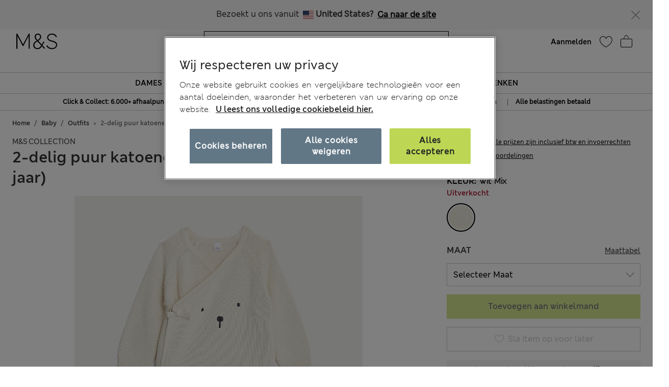

--- FILE ---
content_type: text/html;charset=UTF-8
request_url: https://www.marksandspencer.com/on/demandware.store/Sites-mandslondon-Site/nl_NL/CQRecomm-Start
body_size: 1913
content:
    <div class="title">Aanbevolen voor u</div>


<div class="homepage-product-listing row">
    
    
        
            <div class="col-6 col-sm-4">
                <!-- CQuotient Activity Tracking (viewReco-cquotient.js) -->
<script type="text/javascript">//<!--
/* <![CDATA[ */
(function(){
try {
	if(window.CQuotient) {
		var cq_params = {};
		cq_params.cookieId = window.CQuotient.getCQCookieId();
		cq_params.userId = window.CQuotient.getCQUserId();
		cq_params.emailId = CQuotient.getCQHashedEmail();
		cq_params.loginId = CQuotient.getCQHashedLogin();
		cq_params.accumulate = true;
		cq_params.products = [{
			id: 'P60686530',
			sku: '',
			type: '',
			alt_id: ''
		}];
		cq_params.recommenderName = 'SFRA_Womens_GNAV';
		cq_params.realm = "AAGF";
		cq_params.siteId = "mandslondon";
		cq_params.instanceType = "prd";
		cq_params.locale = window.CQuotient.locale;
		cq_params.slotId = 'nav-product-recommendation-1';
		cq_params.slotConfigId = 'New Slot Configuration - 2018-12-04 14:38:11';
		cq_params.slotConfigTemplate = 'slots\/recommendation\/homePageProductSlot.isml';
		if(window.CQuotient.sendActivity)
			window.CQuotient.sendActivity( CQuotient.clientId, 'viewReco', cq_params );
		else
			window.CQuotient.activities.push( {activityType: 'viewReco', parameters: cq_params} );
	}
} catch(err) {}
})();
/* ]]> */
// -->
</script>
<script type="text/javascript">//<!--
/* <![CDATA[ (viewProduct-active_data.js) */
dw.ac._capture({id: "P60686530", type: "recommendation"});
/* ]]> */
// -->
</script>
                    

<div class="product" data-pid="P60686530" data-vvcolors="null">
    <div class="product-tile" data-rx="1" data-cy="1">
    <!-- dwMarker="product" dwContentID="null" -->
    
<div class="image-container plpcarousel product__image--view">   
        
        
            <div class="promo-badge offer-badge d-none">Aanbieding</div>
        
        <div class= "sfcc-promotion-product-badge"></div>

    
            <a href="/nl/trui-van-zuiver-kasjmier-met-ronde-hals/p/P60686530.html" class="pagechoice">
                
                    <img crossorigin="anonymous" class="tile-image owl-lazy lazyLoadTag "
                        data-src="https://assets.digitalcontent.marksandspencer.app/image/upload/w_550,h_715,q_auto,f_auto,e_sharpen/SD_01_T38_3867_AJ_X_EC_0" alt="Trui van zuiver kasjmier met ronde hals"
                        src="[data-uri]"
                        title="Trui van zuiver kasjmier met ronde hals" width="225" height="291" />
                
            </a>
     
</div>

    <div class="tile-body plp-saveforlater plp-tile-layout ">
        
        
        
        


    <div class="pdp-brand">
        Autograph
    </div>


        <div class="pdp-link" itemprop="name">
    
    
    <a class="link pagechoice" href="/nl/trui-van-zuiver-kasjmier-met-ronde-hals/p/P60686530.html" itemprop="url">
    Trui van zuiver kasjmier met ronde hals
    </a>
</div>


        
            




    <div class="price">
        <span class="range">
    
    
     
    
<span>
    

    
    <meta content="EUR" />
    <span class="sales pricecolour">
        
            <span class="value" content="135">
        
        
        
        
            &euro;135,00

        
        




        </span>
    </span>
    
</span>

    <span class="value">- </span>
    
    
    
<span>
    

    
    <meta content="EUR" />
    <span class="sales pricecolour">
        
        
            <span class="value" content="135">
        
        
        
            &euro;135,00

        
        




        </span>
    </span>
    
</span>

</span>

    </div>


        
        <div class="promotion-text">
    
</div>
        
    </div>
    <!-- END_dwmarker -->
</div>

</div>

                
            </div>
            
        
    
        
            <div class="col-6 col-sm-4">
                <!-- CQuotient Activity Tracking (viewReco-cquotient.js) -->
<script type="text/javascript">//<!--
/* <![CDATA[ */
(function(){
try {
	if(window.CQuotient) {
		var cq_params = {};
		cq_params.cookieId = window.CQuotient.getCQCookieId();
		cq_params.userId = window.CQuotient.getCQUserId();
		cq_params.emailId = CQuotient.getCQHashedEmail();
		cq_params.loginId = CQuotient.getCQHashedLogin();
		cq_params.accumulate = true;
		cq_params.products = [{
			id: 'P60653276',
			sku: '',
			type: '',
			alt_id: ''
		}];
		cq_params.recommenderName = 'SFRA_Womens_GNAV';
		cq_params.realm = "AAGF";
		cq_params.siteId = "mandslondon";
		cq_params.instanceType = "prd";
		cq_params.locale = window.CQuotient.locale;
		cq_params.slotId = 'nav-product-recommendation-1';
		cq_params.slotConfigId = 'New Slot Configuration - 2018-12-04 14:38:11';
		cq_params.slotConfigTemplate = 'slots\/recommendation\/homePageProductSlot.isml';
		if(window.CQuotient.sendActivity)
			window.CQuotient.sendActivity( CQuotient.clientId, 'viewReco', cq_params );
		else
			window.CQuotient.activities.push( {activityType: 'viewReco', parameters: cq_params} );
	}
} catch(err) {}
})();
/* ]]> */
// -->
</script>
<script type="text/javascript">//<!--
/* <![CDATA[ (viewProduct-active_data.js) */
dw.ac._capture({id: "P60653276", type: "recommendation"});
/* ]]> */
// -->
</script>
                    

<div class="product" data-pid="P60653276" data-vvcolors="null">
    <div class="product-tile" data-rx="1" data-cy="1">
    <!-- dwMarker="product" dwContentID="null" -->
    
<div class="image-container plpcarousel product__image--view">   
        
        
            <div class="promo-badge offer-badge d-none">Aanbieding</div>
        
        <div class= "sfcc-promotion-product-badge"></div>

    
            <a href="/nl/palazzo-jeans-van-lyocell%E2%84%A2-mix-met-wijde-pijpen/p/P60653276.html" class="pagechoice">
                
                    <img crossorigin="anonymous" class="tile-image owl-lazy lazyLoadTag "
                        data-src="https://assets.digitalcontent.marksandspencer.app/image/upload/w_550,h_715,q_auto,f_auto,e_sharpen/SD_01_T57_9875_XA_X_EC_0" alt="Palazzo-jeans van Lyocell&trade;-mix met wijde pijpen"
                        src="[data-uri]"
                        title="Palazzo-jeans van Lyocell&trade;-mix met wijde pijpen" width="225" height="291" />
                
            </a>
     
</div>

    <div class="tile-body plp-saveforlater plp-tile-layout ">
        
        
        
        


    <div class="pdp-brand">
        M&S
    </div>


        <div class="pdp-link" itemprop="name">
    
    
    <a class="link pagechoice" href="/nl/palazzo-jeans-van-lyocell%E2%84%A2-mix-met-wijde-pijpen/p/P60653276.html" itemprop="url">
    Palazzo-jeans van Lyocell™-mix met wijde pijpen
    </a>
</div>


        
            




    <div class="price">
        
        <span class="plp-price-layout">
    

    

    
    <meta content="EUR" />
    <span class="sales ">
        
        
        
            <span class="value" content="66">
        
        
            &euro;66,00

        
        




        </span>
    </span>
</span>

    </div>


        
        <div class="promotion-text">
    
</div>
        
    </div>
    <!-- END_dwmarker -->
</div>

</div>

                
            </div>
            
        
    
        
            <div class="col-6 col-sm-4">
                <!-- CQuotient Activity Tracking (viewReco-cquotient.js) -->
<script type="text/javascript">//<!--
/* <![CDATA[ */
(function(){
try {
	if(window.CQuotient) {
		var cq_params = {};
		cq_params.cookieId = window.CQuotient.getCQCookieId();
		cq_params.userId = window.CQuotient.getCQUserId();
		cq_params.emailId = CQuotient.getCQHashedEmail();
		cq_params.loginId = CQuotient.getCQHashedLogin();
		cq_params.accumulate = true;
		cq_params.products = [{
			id: 'P60728157',
			sku: '',
			type: '',
			alt_id: ''
		}];
		cq_params.recommenderName = 'SFRA_Womens_GNAV';
		cq_params.realm = "AAGF";
		cq_params.siteId = "mandslondon";
		cq_params.instanceType = "prd";
		cq_params.locale = window.CQuotient.locale;
		cq_params.slotId = 'nav-product-recommendation-1';
		cq_params.slotConfigId = 'New Slot Configuration - 2018-12-04 14:38:11';
		cq_params.slotConfigTemplate = 'slots\/recommendation\/homePageProductSlot.isml';
		if(window.CQuotient.sendActivity)
			window.CQuotient.sendActivity( CQuotient.clientId, 'viewReco', cq_params );
		else
			window.CQuotient.activities.push( {activityType: 'viewReco', parameters: cq_params} );
	}
} catch(err) {}
})();
/* ]]> */
// -->
</script>
<script type="text/javascript">//<!--
/* <![CDATA[ (viewProduct-active_data.js) */
dw.ac._capture({id: "P60728157", type: "recommendation"});
/* ]]> */
// -->
</script>
                    

<div class="product" data-pid="P60728157" data-vvcolors="null">
    <div class="product-tile" data-rx="1" data-cy="1">
    <!-- dwMarker="product" dwContentID="null" -->
    
<div class="image-container plpcarousel product__image--view">   
        
            <div class="product-badge">NIEUW BINNEN</div>
        
        
            <div class="promo-badge offer-badge d-none">Aanbieding</div>
        
        <div class= "sfcc-promotion-product-badge"></div>

    
            <a href="/nl/jeans-met-ballonpijpen-en-middelhoge-taille/p/P60728157.html" class="pagechoice">
                
                    <img crossorigin="anonymous" class="tile-image owl-lazy lazyLoadTag "
                        data-src="https://assets.digitalcontent.marksandspencer.app/image/upload/w_550,h_715,q_auto,f_auto,e_sharpen/SD_01_T57_9686_XA_X_EC_0" alt="Jeans met ballonpijpen en middelhoge taille"
                        src="[data-uri]"
                        title="Jeans met ballonpijpen en middelhoge taille" width="225" height="291" />
                
            </a>
     
</div>

    <div class="tile-body plp-saveforlater plp-tile-layout ">
        
        
        
        


    <div class="pdp-brand">
        M&S
    </div>


        <div class="pdp-link" itemprop="name">
    
    
    <a class="link pagechoice" href="/nl/jeans-met-ballonpijpen-en-middelhoge-taille/p/P60728157.html" itemprop="url">
    Jeans met ballonpijpen en middelhoge taille
    </a>
</div>


        
            




    <div class="price">
        
        <span class="plp-price-layout">
    

    

    
    <meta content="EUR" />
    <span class="sales ">
        
        
        
            <span class="value" content="43">
        
        
            &euro;43,00

        
        




        </span>
    </span>
</span>

    </div>


        
        <div class="promotion-text">
    
</div>
        
    </div>
    <!-- END_dwmarker -->
</div>

</div>

                
            </div>
            
        
    
        
    
        
    
        
    
        
    
        
    
        
    
        
    
</div>


--- FILE ---
content_type: text/html;charset=UTF-8
request_url: https://www.marksandspencer.com/on/demandware.store/Sites-mandslondon-Site/nl_NL/ABTest-ShowCountryNavBanner
body_size: 324
content:
<div class="country-nav-container">
    
        <div class="country-nav">
            <div class="country-nav__description"> 
                <div class="country-nav__content">
                    <span class="country-nav__title">
                        Bezoekt u ons vanuit
                        <i class="flag-icon flag-icon-us"></i>
                        <span class="country-nav__title__label">United States? </span>
                    </span>
                    
                            <a class="pull-right country-nav__goto-site" href="/us/home" data-geocountrycode="us"> Ga naar de site </a>
                    
                </div>
            </div>
            <button type="button" class="country-nav__close-button" data-dismiss="modal" aria-label="Close">
            </button>
        </div>
    
</div>

--- FILE ---
content_type: application/javascript;charset=utf-8
request_url: https://api.bazaarvoice.com/data/batch.json?passkey=caH5thoMJ5K0DjRw2aky0bf5pHtUHh5gD9DIICkplJVHE&apiversion=5.5&displaycode=17573-nl_nl&resource.q0=products&filter.q0=id%3Aeq%3AP60611465&stats.q0=reviews&filteredstats.q0=reviews&filter_reviews.q0=contentlocale%3Aeq%3Anl*%2Cen*%2Cnl_NL&filter_reviewcomments.q0=contentlocale%3Aeq%3Anl*%2Cen*%2Cnl_NL&resource.q1=reviews&filter.q1=isratingsonly%3Aeq%3Afalse&filter.q1=productid%3Aeq%3AP60611465&filter.q1=contentlocale%3Aeq%3Anl*%2Cen*%2Cnl_NL&sort.q1=relevancy%3Aa1&stats.q1=reviews&filteredstats.q1=reviews&include.q1=authors%2Cproducts%2Ccomments&filter_reviews.q1=contentlocale%3Aeq%3Anl*%2Cen*%2Cnl_NL&filter_reviewcomments.q1=contentlocale%3Aeq%3Anl*%2Cen*%2Cnl_NL&filter_comments.q1=contentlocale%3Aeq%3Anl*%2Cen*%2Cnl_NL&limit.q1=8&offset.q1=0&limit_comments.q1=3&callback=BV._internal.dataHandler0
body_size: 3577
content:
BV._internal.dataHandler0({"Errors":[],"BatchedResultsOrder":["q1","q0"],"HasErrors":false,"TotalRequests":2,"BatchedResults":{"q1":{"Id":"q1","Limit":8,"Offset":0,"TotalResults":15,"Locale":"nl_NL","Results":[{"Id":"159184977","CID":"055d059b-9c86-552c-afae-78f0d23f50a7","SourceClient":"marksandspencer-en_gb","LastModeratedTime":"2023-08-17T14:45:37.000+00:00","LastModificationTime":"2023-08-26T18:00:23.000+00:00","ProductId":"P60611465","OriginalProductName":"2pc Pure Cotton Knitted Bear Outfit (7lbs-1 Yrs)","ContextDataValuesOrder":["Age"],"UserLocation":"London","AuthorId":"516815527","ContentLocale":"en_GB","IsFeatured":false,"TotalInappropriateFeedbackCount":0,"IsSyndicated":true,"SyndicationSource":{"ClientId":null,"LogoImageUrl":"https://photos-eu.bazaarvoice.com/photo/2/cGhvdG86YXR0cmlidXRpb25sb2dvMg/bc068af8-13ae-49f9-b1ab-fc5fdfe93a31","ContentLink":null,"Name":"marksandspencer.com (UK)"},"TotalClientResponseCount":0,"TotalCommentCount":0,"Rating":5,"SecondaryRatingsOrder":["Quality","Value"],"IsRatingsOnly":false,"IsRecommended":true,"ModerationStatus":"APPROVED","SubmissionTime":"2023-08-17T14:22:59.000+00:00","ReviewText":"This is adorable, chosen by the parents as a baby shower gift. Its a beautiful fine knit, in cream, suit with delicately embroidered eyes and nose in brown, resembling a baby bear. Fastens with a small knitted tie at the side. Beartiful\u2661","Title":"Baby Cream knitted set","UserNickname":"AngelH59","ContextDataValues":{"Age":{"Value":"55to64","Id":"Age"}},"SecondaryRatings":{"Value":{"Value":5,"Id":"Value","Label":null,"DisplayType":"NORMAL","ValueLabel":null,"MaxLabel":null,"ValueRange":5,"MinLabel":null},"Quality":{"Value":5,"Id":"Quality","Label":null,"DisplayType":"NORMAL","ValueLabel":null,"MaxLabel":null,"ValueRange":5,"MinLabel":null}},"Pros":null,"InappropriateFeedbackList":[],"ClientResponses":[],"TotalNegativeFeedbackCount":0,"Photos":[],"BadgesOrder":[],"SubmissionId":null,"CommentIds":[],"TotalPositiveFeedbackCount":0,"Videos":[],"TagDimensions":{},"Cons":null,"AdditionalFieldsOrder":[],"TagDimensionsOrder":[],"Badges":{},"ProductRecommendationIds":[],"RatingRange":5,"Helpfulness":null,"AdditionalFields":{},"CampaignId":null,"TotalFeedbackCount":0},{"Id":"167245513","CID":"cee2cd41-298a-5876-9280-2e5d4586bb04","SourceClient":"marksandspencer-en_gb","LastModeratedTime":"2024-07-27T09:15:12.000+00:00","LastModificationTime":"2024-10-11T04:58:45.000+00:00","ProductId":"P60611465","OriginalProductName":"2pc Pure Cotton Knitted Bear Outfit (7lbs-1 Yrs)","UserLocation":"Newcastle","AuthorId":"26893655","ContentLocale":"en_GB","IsFeatured":false,"TotalInappropriateFeedbackCount":0,"IsSyndicated":true,"SyndicationSource":{"ClientId":null,"LogoImageUrl":"https://photos-eu.bazaarvoice.com/photo/2/cGhvdG86YXR0cmlidXRpb25sb2dvMg/bc068af8-13ae-49f9-b1ab-fc5fdfe93a31","ContentLink":null,"Name":"marksandspencer.com (UK)"},"TotalClientResponseCount":0,"TotalCommentCount":0,"Rating":5,"SecondaryRatingsOrder":["Quality","Value","Style","Fit_22"],"IsRatingsOnly":false,"IsRecommended":true,"ModerationStatus":"APPROVED","SubmissionTime":"2024-07-27T08:45:21.000+00:00","ReviewText":"Gorgeous cotton knitted outfit , love the tie fasten on the side and the cute teddy face design on the front , this outfit would suit both boy or girl, lovely cream colour","Title":"Knitted outfit","UserNickname":"Gigibella","SecondaryRatings":{"Value":{"Value":5,"Id":"Value","Label":null,"DisplayType":"NORMAL","ValueLabel":null,"MaxLabel":null,"ValueRange":5,"MinLabel":null},"Fit_22":{"Value":3,"Id":"Fit_22","Label":null,"DisplayType":"SLIDER","ValueLabel":null,"MaxLabel":null,"ValueRange":5,"MinLabel":null},"Quality":{"Value":5,"Id":"Quality","Label":null,"DisplayType":"NORMAL","ValueLabel":null,"MaxLabel":null,"ValueRange":5,"MinLabel":null},"Style":{"Value":5,"Id":"Style","Label":null,"DisplayType":"NORMAL","ValueLabel":null,"MaxLabel":null,"ValueRange":5,"MinLabel":null}},"Pros":null,"InappropriateFeedbackList":[],"ClientResponses":[],"TotalNegativeFeedbackCount":0,"Photos":[],"BadgesOrder":[],"SubmissionId":null,"CommentIds":[],"TotalPositiveFeedbackCount":0,"Videos":[],"TagDimensions":{},"Cons":null,"AdditionalFieldsOrder":[],"TagDimensionsOrder":[],"ContextDataValuesOrder":[],"ContextDataValues":{},"Badges":{},"ProductRecommendationIds":[],"RatingRange":5,"Helpfulness":null,"AdditionalFields":{},"CampaignId":null,"TotalFeedbackCount":0},{"Id":"160373918","CID":"6d39e4a5-6e7c-5b8f-ab5e-dafa164849ae","SourceClient":"marksandspencer-en_gb","LastModeratedTime":"2023-10-09T18:15:31.000+00:00","LastModificationTime":"2023-10-09T18:15:31.000+00:00","ProductId":"P60611465","OriginalProductName":"2pc Pure Cotton Knitted Bear Outfit (7lbs-1 Yrs)","ContextDataValuesOrder":["Age"],"UserLocation":"Worcestershire","AuthorId":"534146767","ContentLocale":"en_GB","IsFeatured":false,"TotalInappropriateFeedbackCount":0,"IsSyndicated":true,"SyndicationSource":{"ClientId":null,"LogoImageUrl":"https://photos-eu.bazaarvoice.com/photo/2/cGhvdG86YXR0cmlidXRpb25sb2dvMg/bc068af8-13ae-49f9-b1ab-fc5fdfe93a31","ContentLink":null,"Name":"marksandspencer.com (UK)"},"TotalClientResponseCount":0,"TotalCommentCount":0,"Rating":5,"SecondaryRatingsOrder":["Quality","Value"],"IsRatingsOnly":false,"IsRecommended":true,"ModerationStatus":"APPROVED","SubmissionTime":"2023-10-09T11:57:19.000+00:00","ReviewText":"This is such a cute outfit. Marks and Spencer\u2019s have definitely got it spot on with this one. Completely unique. \r\nWould highly recommend it.","Title":"Cute outfit","UserNickname":"Priscilla M","ContextDataValues":{"Age":{"Value":"55to64","Id":"Age"}},"SecondaryRatings":{"Value":{"Value":5,"Id":"Value","Label":null,"DisplayType":"NORMAL","ValueLabel":null,"MaxLabel":null,"ValueRange":5,"MinLabel":null},"Quality":{"Value":5,"Id":"Quality","Label":null,"DisplayType":"NORMAL","ValueLabel":null,"MaxLabel":null,"ValueRange":5,"MinLabel":null}},"Pros":null,"InappropriateFeedbackList":[],"ClientResponses":[],"TotalNegativeFeedbackCount":0,"Photos":[],"BadgesOrder":[],"SubmissionId":null,"CommentIds":[],"TotalPositiveFeedbackCount":0,"Videos":[],"TagDimensions":{},"Cons":null,"AdditionalFieldsOrder":[],"TagDimensionsOrder":[],"Badges":{},"ProductRecommendationIds":[],"RatingRange":5,"Helpfulness":null,"AdditionalFields":{},"CampaignId":null,"TotalFeedbackCount":0},{"Id":"162633380","CID":"21f468ce-88a9-52ed-bdef-7a3555279e8e","SourceClient":"marksandspencer-en_gb","LastModeratedTime":"2024-01-07T11:45:12.000+00:00","LastModificationTime":"2024-01-07T11:45:12.000+00:00","ProductId":"P60611465","OriginalProductName":"2pc Pure Cotton Knitted Bear Outfit (7lbs-1 Yrs)","UserLocation":"Leeds","AuthorId":"688218737","ContentLocale":"en_GB","IsFeatured":false,"TotalInappropriateFeedbackCount":0,"IsSyndicated":true,"SyndicationSource":{"ClientId":null,"LogoImageUrl":"https://photos-eu.bazaarvoice.com/photo/2/cGhvdG86YXR0cmlidXRpb25sb2dvMg/bc068af8-13ae-49f9-b1ab-fc5fdfe93a31","ContentLink":null,"Name":"marksandspencer.com (UK)"},"TotalClientResponseCount":0,"TotalCommentCount":0,"Rating":5,"SecondaryRatingsOrder":["Quality","Value","Style"],"IsRatingsOnly":false,"IsRecommended":true,"ModerationStatus":"APPROVED","SubmissionTime":"2024-01-07T11:28:22.000+00:00","ReviewText":"Beautifully soft outfit very European styled. Love the cream colour for a baby boy. Very snuggly and warm without being stifling. Very cute.","Title":"Beautiful outfit","UserNickname":"Kittyvelvet","SecondaryRatings":{"Value":{"Value":5,"Id":"Value","Label":null,"DisplayType":"NORMAL","ValueLabel":null,"MaxLabel":null,"ValueRange":5,"MinLabel":null},"Quality":{"Value":5,"Id":"Quality","Label":null,"DisplayType":"NORMAL","ValueLabel":null,"MaxLabel":null,"ValueRange":5,"MinLabel":null},"Style":{"Value":5,"Id":"Style","Label":null,"DisplayType":"NORMAL","ValueLabel":null,"MaxLabel":null,"ValueRange":5,"MinLabel":null}},"Pros":null,"InappropriateFeedbackList":[],"ClientResponses":[],"TotalNegativeFeedbackCount":0,"Photos":[],"BadgesOrder":[],"SubmissionId":null,"CommentIds":[],"TotalPositiveFeedbackCount":0,"Videos":[],"TagDimensions":{},"Cons":null,"AdditionalFieldsOrder":[],"TagDimensionsOrder":[],"ContextDataValuesOrder":[],"ContextDataValues":{},"Badges":{},"ProductRecommendationIds":[],"RatingRange":5,"Helpfulness":null,"AdditionalFields":{},"CampaignId":null,"TotalFeedbackCount":0},{"Id":"161052196","CID":"2541cc9d-b7e9-5c35-aa96-5c87decd8095","SourceClient":"marksandspencer-en_gb","LastModeratedTime":"2023-11-08T00:00:06.000+00:00","LastModificationTime":"2023-11-08T00:00:06.000+00:00","ProductId":"P60611465","OriginalProductName":"2pc Pure Cotton Knitted Bear Outfit (7lbs-1 Yrs)","ContextDataValuesOrder":["Age"],"UserLocation":"Kent","AuthorId":"511802268","ContentLocale":"en_GB","IsFeatured":false,"TotalInappropriateFeedbackCount":0,"IsSyndicated":true,"SyndicationSource":{"ClientId":null,"LogoImageUrl":"https://photos-eu.bazaarvoice.com/photo/2/cGhvdG86YXR0cmlidXRpb25sb2dvMg/bc068af8-13ae-49f9-b1ab-fc5fdfe93a31","ContentLink":null,"Name":"marksandspencer.com (UK)"},"TotalClientResponseCount":0,"TotalCommentCount":0,"Rating":5,"SecondaryRatingsOrder":["Quality","Value"],"IsRatingsOnly":false,"IsRecommended":true,"ModerationStatus":"APPROVED","SubmissionTime":"2023-11-07T19:15:19.000+00:00","ReviewText":"This baby outfit had a lovely feel about it , and will look lovey on my new grand child when he or she arrives","Title":"New baby  outfit","UserNickname":"Vcollins56","ContextDataValues":{"Age":{"Value":"Over64","Id":"Age"}},"SecondaryRatings":{"Value":{"Value":5,"Id":"Value","Label":null,"DisplayType":"NORMAL","ValueLabel":null,"MaxLabel":null,"ValueRange":5,"MinLabel":null},"Quality":{"Value":5,"Id":"Quality","Label":null,"DisplayType":"NORMAL","ValueLabel":null,"MaxLabel":null,"ValueRange":5,"MinLabel":null}},"Pros":null,"InappropriateFeedbackList":[],"ClientResponses":[],"TotalNegativeFeedbackCount":0,"Photos":[],"BadgesOrder":[],"SubmissionId":null,"CommentIds":[],"TotalPositiveFeedbackCount":0,"Videos":[],"TagDimensions":{},"Cons":null,"AdditionalFieldsOrder":[],"TagDimensionsOrder":[],"Badges":{},"ProductRecommendationIds":[],"RatingRange":5,"Helpfulness":null,"AdditionalFields":{},"CampaignId":null,"TotalFeedbackCount":0},{"Id":"166734436","CID":"193b722f-9570-51a7-8868-9eb8809de2ca","SourceClient":"marksandspencer-en_gb","LastModeratedTime":"2024-07-04T15:00:52.000+00:00","LastModificationTime":"2024-10-11T04:58:47.000+00:00","ProductId":"P60611465","OriginalProductName":"2pc Pure Cotton Knitted Bear Outfit (7lbs-1 Yrs)","AuthorId":"90349192","ContentLocale":"en_GB","IsFeatured":false,"TotalInappropriateFeedbackCount":0,"IsSyndicated":true,"SyndicationSource":{"ClientId":null,"LogoImageUrl":"https://photos-eu.bazaarvoice.com/photo/2/cGhvdG86YXR0cmlidXRpb25sb2dvMg/bc068af8-13ae-49f9-b1ab-fc5fdfe93a31","ContentLink":null,"Name":"marksandspencer.com (UK)"},"TotalClientResponseCount":0,"TotalCommentCount":0,"Rating":5,"SecondaryRatingsOrder":["Quality","Value","Style"],"IsRatingsOnly":false,"IsRecommended":true,"ModerationStatus":"APPROVED","SubmissionTime":"2024-07-04T14:39:42.000+00:00","ReviewText":"Purchased this little outfit for a gift , a baby shower , great neutral colour , soft & cosy for Autumn wear.","Title":"Lovely outfit","UserNickname":"PBAH","SecondaryRatings":{"Quality":{"Value":5,"Id":"Quality","Label":null,"DisplayType":"NORMAL","ValueLabel":null,"MaxLabel":null,"ValueRange":5,"MinLabel":null},"Value":{"Value":5,"Id":"Value","Label":null,"DisplayType":"NORMAL","ValueLabel":null,"MaxLabel":null,"ValueRange":5,"MinLabel":null},"Style":{"Value":5,"Id":"Style","Label":null,"DisplayType":"NORMAL","ValueLabel":null,"MaxLabel":null,"ValueRange":5,"MinLabel":null}},"Pros":null,"InappropriateFeedbackList":[],"ClientResponses":[],"TotalNegativeFeedbackCount":0,"Photos":[],"BadgesOrder":[],"SubmissionId":null,"CommentIds":[],"TotalPositiveFeedbackCount":0,"Videos":[],"TagDimensions":{},"Cons":null,"AdditionalFieldsOrder":[],"TagDimensionsOrder":[],"ContextDataValuesOrder":[],"ContextDataValues":{},"UserLocation":null,"Badges":{},"ProductRecommendationIds":[],"RatingRange":5,"Helpfulness":null,"AdditionalFields":{},"CampaignId":null,"TotalFeedbackCount":0},{"Id":"160820457","CID":"368f202e-d7c3-5cda-bdcf-9cfdbc7bd711","SourceClient":"marksandspencer-en_gb","LastModeratedTime":"2023-10-29T11:45:13.000+00:00","LastModificationTime":"2023-10-29T11:45:13.000+00:00","ProductId":"P60611465","OriginalProductName":"2pc Pure Cotton Knitted Bear Outfit (7lbs-1 Yrs)","ContextDataValuesOrder":["Age"],"UserLocation":"London","AuthorId":"502872951","ContentLocale":"en_GB","IsFeatured":false,"TotalInappropriateFeedbackCount":0,"IsSyndicated":true,"SyndicationSource":{"ClientId":null,"LogoImageUrl":"https://photos-eu.bazaarvoice.com/photo/2/cGhvdG86YXR0cmlidXRpb25sb2dvMg/bc068af8-13ae-49f9-b1ab-fc5fdfe93a31","ContentLink":null,"Name":"marksandspencer.com (UK)"},"TotalClientResponseCount":0,"TotalCommentCount":0,"Rating":5,"SecondaryRatingsOrder":["Quality","Value"],"IsRatingsOnly":false,"IsRecommended":true,"ModerationStatus":"APPROVED","SubmissionTime":"2023-10-29T11:29:31.000+00:00","ReviewText":"Perfect baby shower gift if the gender is being kept as a surprise - matching bear blanket is lovely as well!","Title":"Baby shower gift","UserNickname":"Amy68","ContextDataValues":{"Age":{"Value":"25to34","Id":"Age"}},"SecondaryRatings":{"Value":{"Value":5,"Id":"Value","Label":null,"DisplayType":"NORMAL","ValueLabel":null,"MaxLabel":null,"ValueRange":5,"MinLabel":null},"Quality":{"Value":5,"Id":"Quality","Label":null,"DisplayType":"NORMAL","ValueLabel":null,"MaxLabel":null,"ValueRange":5,"MinLabel":null}},"Pros":null,"InappropriateFeedbackList":[],"ClientResponses":[],"TotalNegativeFeedbackCount":0,"Photos":[],"BadgesOrder":[],"SubmissionId":null,"CommentIds":[],"TotalPositiveFeedbackCount":0,"Videos":[],"TagDimensions":{},"Cons":null,"AdditionalFieldsOrder":[],"TagDimensionsOrder":[],"Badges":{},"ProductRecommendationIds":[],"RatingRange":5,"Helpfulness":null,"AdditionalFields":{},"CampaignId":null,"TotalFeedbackCount":0},{"Id":"159689012","CID":"df3f443b-e313-5cb8-bd9a-f5317b700d3b","SourceClient":"marksandspencer-en_gb","LastModeratedTime":"2023-09-08T12:15:20.000+00:00","LastModificationTime":"2023-09-08T12:15:20.000+00:00","ProductId":"P60611465","OriginalProductName":"2pc Pure Cotton Knitted Bear Outfit (7lbs-1 Yrs)","ContextDataValuesOrder":["Age"],"UserLocation":"Kkngston upon Thames","AuthorId":"87646979","ContentLocale":"en_GB","IsFeatured":false,"TotalInappropriateFeedbackCount":0,"IsSyndicated":true,"SyndicationSource":{"ClientId":null,"LogoImageUrl":"https://photos-eu.bazaarvoice.com/photo/2/cGhvdG86YXR0cmlidXRpb25sb2dvMg/bc068af8-13ae-49f9-b1ab-fc5fdfe93a31","ContentLink":null,"Name":"marksandspencer.com (UK)"},"TotalClientResponseCount":0,"TotalCommentCount":0,"Rating":5,"SecondaryRatingsOrder":["Quality","Value"],"IsRatingsOnly":false,"IsRecommended":true,"ModerationStatus":"APPROVED","SubmissionTime":"2023-09-08T11:46:20.000+00:00","ReviewText":"Such an adorable outfit I couldn\u2019t resist buying for my great niece. Lovely quality and a great price:)","Title":"Lovely Outfit for Newborn Niece","UserNickname":"Splendid60","ContextDataValues":{"Age":{"Value":"Over64","Id":"Age"}},"SecondaryRatings":{"Value":{"Value":5,"Id":"Value","Label":null,"DisplayType":"NORMAL","ValueLabel":null,"MaxLabel":null,"ValueRange":5,"MinLabel":null},"Quality":{"Value":5,"Id":"Quality","Label":null,"DisplayType":"NORMAL","ValueLabel":null,"MaxLabel":null,"ValueRange":5,"MinLabel":null}},"Pros":null,"InappropriateFeedbackList":[],"ClientResponses":[],"TotalNegativeFeedbackCount":0,"Photos":[],"BadgesOrder":[],"SubmissionId":null,"CommentIds":[],"TotalPositiveFeedbackCount":0,"Videos":[],"TagDimensions":{},"Cons":null,"AdditionalFieldsOrder":[],"TagDimensionsOrder":[],"Badges":{},"ProductRecommendationIds":[],"RatingRange":5,"Helpfulness":null,"AdditionalFields":{},"CampaignId":null,"TotalFeedbackCount":0}],"Includes":{"Products":{"P60611465":{"ManufacturerPartNumbers":["T926603N"],"Description":"2pc Pure Cotton Knitted Bear Outfit (7lbs-1 Yrs)","AttributesOrder":["AVAILABILITY","GTIN14"],"Attributes":{"AVAILABILITY":{"Id":"AVAILABILITY","Values":[{"Value":"True","Locale":null}]},"GTIN14":{"Id":"GTIN14","Values":[{"Value":"00000024348737","Locale":null}]}},"Name":"2pc Pure Cotton Knitted Bear Outfit (7lbs-1 Yrs)","EANs":["24348737"],"ImageUrl":"http://assets.digitalcontent.marksandspencer.app/image/upload/SD_04_T92_6603N_Z4_X_EC_90","Id":"P60611465","CategoryId":"EU_SubCategory_7585317","BrandExternalId":"MSCollection","Brand":{"Id":"MSCollection","Name":"M&S Collection"},"Active":false,"Disabled":false,"StoryIds":[],"ModelNumbers":[],"ProductPageUrl":null,"ReviewIds":[],"QuestionIds":[],"ISBNs":[],"FamilyIds":[],"UPCs":[],"ReviewStatistics":{"FirstSubmissionTime":"2023-08-17T14:22:59.000+00:00","LastSubmissionTime":"2024-11-06T12:18:07.000+00:00","RecommendedCount":15,"NotHelpfulVoteCount":0,"NotRecommendedCount":0,"TotalReviewCount":16,"HelpfulVoteCount":0,"FeaturedReviewCount":0,"AverageOverallRating":4.9375,"RatingsOnlyReviewCount":0,"RatingDistribution":[{"RatingValue":5,"Count":15},{"RatingValue":4,"Count":1}],"SecondaryRatingsAveragesOrder":["Quality","Value","Style"],"SecondaryRatingsAverages":{"Style":{"Id":"Style","AverageRating":4.9,"MaxLabel":null,"DisplayType":"NORMAL","MinLabel":null,"ValueRange":5},"Value":{"Id":"Value","AverageRating":4.9375,"MaxLabel":null,"DisplayType":"NORMAL","MinLabel":null,"ValueRange":5},"Quality":{"Id":"Quality","AverageRating":5.0,"MaxLabel":null,"DisplayType":"NORMAL","MinLabel":null,"ValueRange":5}},"ContextDataDistribution":{},"ContextDataDistributionOrder":[],"TagDistributionOrder":[],"OverallRatingRange":5,"TagDistribution":{},"IntelligentTrustMarkDisplayEligible":true},"TotalReviewCount":16,"FilteredReviewStatistics":{"FirstSubmissionTime":"2023-08-17T14:22:59.000+00:00","LastSubmissionTime":"2024-11-06T12:18:07.000+00:00","RecommendedCount":14,"NotRecommendedCount":0,"TotalReviewCount":15,"FeaturedReviewCount":0,"AverageOverallRating":4.933333333333334,"RatingsOnlyReviewCount":0,"RatingDistribution":[{"RatingValue":5,"Count":14},{"RatingValue":4,"Count":1}],"SecondaryRatingsAveragesOrder":["Quality","Value","Style"],"SecondaryRatingsAverages":{"Style":{"Id":"Style","AverageRating":5.0,"MaxLabel":null,"DisplayType":"NORMAL","MinLabel":null,"ValueRange":5},"Value":{"Id":"Value","AverageRating":4.933333333333334,"MaxLabel":null,"DisplayType":"NORMAL","MinLabel":null,"ValueRange":5},"Quality":{"Id":"Quality","AverageRating":5.0,"MaxLabel":null,"DisplayType":"NORMAL","MinLabel":null,"ValueRange":5}},"ContextDataDistribution":{},"ContextDataDistributionOrder":[],"TagDistributionOrder":[],"OverallRatingRange":5,"TagDistribution":{},"HelpfulVoteCount":0,"NotHelpfulVoteCount":0}}},"ProductsOrder":["P60611465"],"Authors":{"516815527":{"Id":"516815527","ContributorRank":"NONE","UserNickname":"AngelH59","LastModeratedTime":"2025-04-01T20:45:11.000+00:00","ModerationStatus":"APPROVED","SubmissionTime":"2025-04-01T20:20:13.000+00:00","ThirdPartyIds":[],"AdditionalFields":{},"Badges":{},"StoryIds":[],"AnswerIds":[],"ContextDataValues":{},"SecondaryRatingsOrder":[],"ContextDataValuesOrder":[],"Location":null,"QuestionIds":[],"AdditionalFieldsOrder":[],"CommentIds":[],"SecondaryRatings":{},"Avatar":{},"ProductRecommendationIds":[],"BadgesOrder":[],"Videos":[],"ReviewIds":[],"SubmissionId":null,"Photos":[],"ReviewStatistics":{"RatingsOnlyReviewCount":0,"RecommendedCount":0,"FeaturedReviewCount":0,"NotRecommendedCount":0,"TotalReviewCount":1,"ContextDataDistribution":{},"ContextDataDistributionOrder":[],"RatingDistribution":[],"TagDistributionOrder":[],"OverallRatingRange":5,"LastSubmissionTime":null,"TagDistribution":{},"HelpfulVoteCount":0,"AverageOverallRating":null,"FirstSubmissionTime":null,"SecondaryRatingsAveragesOrder":[],"NotHelpfulVoteCount":0,"SecondaryRatingsAverages":{}},"TotalReviewCount":1,"FilteredReviewStatistics":{"RatingsOnlyReviewCount":0,"RecommendedCount":0,"FeaturedReviewCount":0,"NotRecommendedCount":0,"TotalReviewCount":1,"ContextDataDistribution":{},"ContextDataDistributionOrder":[],"RatingDistribution":[],"TagDistributionOrder":[],"OverallRatingRange":5,"LastSubmissionTime":null,"TagDistribution":{},"HelpfulVoteCount":0,"AverageOverallRating":null,"FirstSubmissionTime":null,"SecondaryRatingsAveragesOrder":[],"NotHelpfulVoteCount":0,"SecondaryRatingsAverages":{}}},"26893655":{"Id":"26893655","ContributorRank":"NONE","UserNickname":"Gigibella","LastModeratedTime":"2025-03-19T14:15:29.000+00:00","ModerationStatus":"APPROVED","SubmissionTime":"2025-03-19T13:49:15.000+00:00","ThirdPartyIds":[],"AdditionalFields":{},"Badges":{},"StoryIds":[],"AnswerIds":[],"ContextDataValues":{},"SecondaryRatingsOrder":[],"ContextDataValuesOrder":[],"Location":null,"QuestionIds":[],"AdditionalFieldsOrder":[],"CommentIds":[],"SecondaryRatings":{},"Avatar":{},"ProductRecommendationIds":[],"BadgesOrder":[],"Videos":[],"ReviewIds":[],"SubmissionId":null,"Photos":[],"ReviewStatistics":{"NotRecommendedCount":0,"FeaturedReviewCount":0,"RatingsOnlyReviewCount":0,"TotalReviewCount":1,"RecommendedCount":0,"ContextDataDistribution":{},"ContextDataDistributionOrder":[],"RatingDistribution":[],"TagDistributionOrder":[],"OverallRatingRange":5,"LastSubmissionTime":null,"TagDistribution":{},"HelpfulVoteCount":0,"AverageOverallRating":null,"FirstSubmissionTime":null,"SecondaryRatingsAveragesOrder":[],"NotHelpfulVoteCount":0,"SecondaryRatingsAverages":{}},"TotalReviewCount":1,"FilteredReviewStatistics":{"NotRecommendedCount":0,"FeaturedReviewCount":0,"RatingsOnlyReviewCount":0,"TotalReviewCount":1,"RecommendedCount":0,"ContextDataDistribution":{},"ContextDataDistributionOrder":[],"RatingDistribution":[],"TagDistributionOrder":[],"OverallRatingRange":5,"LastSubmissionTime":null,"TagDistribution":{},"HelpfulVoteCount":0,"AverageOverallRating":null,"FirstSubmissionTime":null,"SecondaryRatingsAveragesOrder":[],"NotHelpfulVoteCount":0,"SecondaryRatingsAverages":{}}},"534146767":{"Id":"534146767","ContributorRank":"NONE","UserNickname":"Priscilla M","LastModeratedTime":"2023-11-15T01:45:10.000+00:00","ModerationStatus":"APPROVED","SubmissionTime":"2023-11-14T15:28:29.000+00:00","ThirdPartyIds":[],"AdditionalFields":{},"Badges":{},"StoryIds":[],"AnswerIds":[],"ContextDataValues":{},"SecondaryRatingsOrder":[],"ContextDataValuesOrder":[],"Location":null,"QuestionIds":[],"AdditionalFieldsOrder":[],"CommentIds":[],"SecondaryRatings":{},"Avatar":{},"ProductRecommendationIds":[],"BadgesOrder":[],"Videos":[],"ReviewIds":[],"SubmissionId":null,"Photos":[],"ReviewStatistics":{"TotalReviewCount":1,"FeaturedReviewCount":0,"RatingsOnlyReviewCount":0,"NotRecommendedCount":0,"RecommendedCount":0,"ContextDataDistribution":{},"ContextDataDistributionOrder":[],"RatingDistribution":[],"TagDistributionOrder":[],"OverallRatingRange":5,"LastSubmissionTime":null,"TagDistribution":{},"HelpfulVoteCount":0,"AverageOverallRating":null,"FirstSubmissionTime":null,"SecondaryRatingsAveragesOrder":[],"NotHelpfulVoteCount":0,"SecondaryRatingsAverages":{}},"TotalReviewCount":1,"FilteredReviewStatistics":{"TotalReviewCount":1,"FeaturedReviewCount":0,"RatingsOnlyReviewCount":0,"NotRecommendedCount":0,"RecommendedCount":0,"ContextDataDistribution":{},"ContextDataDistributionOrder":[],"RatingDistribution":[],"TagDistributionOrder":[],"OverallRatingRange":5,"LastSubmissionTime":null,"TagDistribution":{},"HelpfulVoteCount":0,"AverageOverallRating":null,"FirstSubmissionTime":null,"SecondaryRatingsAveragesOrder":[],"NotHelpfulVoteCount":0,"SecondaryRatingsAverages":{}}},"688218737":{"Id":"688218737","ContributorRank":"NONE","UserNickname":"Kittyvelvet","LastModeratedTime":"2025-01-10T18:00:09.000+00:00","ModerationStatus":"APPROVED","SubmissionTime":"2025-01-08T07:22:56.000+00:00","ThirdPartyIds":[],"AdditionalFields":{},"Badges":{},"StoryIds":[],"AnswerIds":[],"ContextDataValues":{},"SecondaryRatingsOrder":[],"ContextDataValuesOrder":[],"Location":null,"QuestionIds":[],"AdditionalFieldsOrder":[],"CommentIds":[],"SecondaryRatings":{},"Avatar":{},"ProductRecommendationIds":[],"BadgesOrder":[],"Videos":[],"ReviewIds":[],"SubmissionId":null,"Photos":[],"ReviewStatistics":{"RecommendedCount":0,"NotRecommendedCount":0,"TotalReviewCount":1,"FeaturedReviewCount":0,"RatingsOnlyReviewCount":0,"ContextDataDistribution":{},"ContextDataDistributionOrder":[],"RatingDistribution":[],"TagDistributionOrder":[],"OverallRatingRange":5,"LastSubmissionTime":null,"TagDistribution":{},"HelpfulVoteCount":0,"AverageOverallRating":null,"FirstSubmissionTime":null,"SecondaryRatingsAveragesOrder":[],"NotHelpfulVoteCount":0,"SecondaryRatingsAverages":{}},"TotalReviewCount":1,"FilteredReviewStatistics":{"RecommendedCount":0,"NotRecommendedCount":0,"TotalReviewCount":1,"FeaturedReviewCount":0,"RatingsOnlyReviewCount":0,"ContextDataDistribution":{},"ContextDataDistributionOrder":[],"RatingDistribution":[],"TagDistributionOrder":[],"OverallRatingRange":5,"LastSubmissionTime":null,"TagDistribution":{},"HelpfulVoteCount":0,"AverageOverallRating":null,"FirstSubmissionTime":null,"SecondaryRatingsAveragesOrder":[],"NotHelpfulVoteCount":0,"SecondaryRatingsAverages":{}}},"511802268":{"Id":"511802268","ContributorRank":"NONE","UserNickname":"Vcollins56","LastModeratedTime":"2023-11-08T00:00:06.000+00:00","ModerationStatus":"APPROVED","SubmissionTime":"2023-11-07T19:18:17.000+00:00","ThirdPartyIds":[],"AdditionalFields":{},"Badges":{},"StoryIds":[],"AnswerIds":[],"ContextDataValues":{},"SecondaryRatingsOrder":[],"ContextDataValuesOrder":[],"Location":null,"QuestionIds":[],"AdditionalFieldsOrder":[],"CommentIds":[],"SecondaryRatings":{},"Avatar":{},"ProductRecommendationIds":[],"BadgesOrder":[],"Videos":[],"ReviewIds":[],"SubmissionId":null,"Photos":[],"ReviewStatistics":{"RecommendedCount":0,"FeaturedReviewCount":0,"RatingsOnlyReviewCount":0,"TotalReviewCount":1,"NotRecommendedCount":0,"ContextDataDistribution":{},"ContextDataDistributionOrder":[],"RatingDistribution":[],"TagDistributionOrder":[],"OverallRatingRange":5,"LastSubmissionTime":null,"TagDistribution":{},"HelpfulVoteCount":0,"AverageOverallRating":null,"FirstSubmissionTime":null,"SecondaryRatingsAveragesOrder":[],"NotHelpfulVoteCount":0,"SecondaryRatingsAverages":{}},"TotalReviewCount":1,"FilteredReviewStatistics":{"RecommendedCount":0,"FeaturedReviewCount":0,"RatingsOnlyReviewCount":0,"TotalReviewCount":1,"NotRecommendedCount":0,"ContextDataDistribution":{},"ContextDataDistributionOrder":[],"RatingDistribution":[],"TagDistributionOrder":[],"OverallRatingRange":5,"LastSubmissionTime":null,"TagDistribution":{},"HelpfulVoteCount":0,"AverageOverallRating":null,"FirstSubmissionTime":null,"SecondaryRatingsAveragesOrder":[],"NotHelpfulVoteCount":0,"SecondaryRatingsAverages":{}}},"90349192":{"Id":"90349192","ContributorRank":"NONE","UserNickname":"PBAH","LastModeratedTime":"2024-10-24T13:45:15.000+00:00","ModerationStatus":"APPROVED","SubmissionTime":"2024-10-24T13:19:14.000+00:00","ThirdPartyIds":[],"AdditionalFields":{},"Badges":{},"StoryIds":[],"AnswerIds":[],"ContextDataValues":{},"SecondaryRatingsOrder":[],"ContextDataValuesOrder":[],"Location":null,"QuestionIds":[],"AdditionalFieldsOrder":[],"CommentIds":[],"SecondaryRatings":{},"Avatar":{},"ProductRecommendationIds":[],"BadgesOrder":[],"Videos":[],"ReviewIds":[],"SubmissionId":null,"Photos":[],"ReviewStatistics":{"RatingsOnlyReviewCount":0,"NotRecommendedCount":0,"RecommendedCount":0,"FeaturedReviewCount":0,"TotalReviewCount":1,"ContextDataDistribution":{},"ContextDataDistributionOrder":[],"RatingDistribution":[],"TagDistributionOrder":[],"OverallRatingRange":5,"LastSubmissionTime":null,"TagDistribution":{},"HelpfulVoteCount":0,"AverageOverallRating":null,"FirstSubmissionTime":null,"SecondaryRatingsAveragesOrder":[],"NotHelpfulVoteCount":0,"SecondaryRatingsAverages":{}},"TotalReviewCount":1,"FilteredReviewStatistics":{"RatingsOnlyReviewCount":0,"NotRecommendedCount":0,"RecommendedCount":0,"FeaturedReviewCount":0,"TotalReviewCount":1,"ContextDataDistribution":{},"ContextDataDistributionOrder":[],"RatingDistribution":[],"TagDistributionOrder":[],"OverallRatingRange":5,"LastSubmissionTime":null,"TagDistribution":{},"HelpfulVoteCount":0,"AverageOverallRating":null,"FirstSubmissionTime":null,"SecondaryRatingsAveragesOrder":[],"NotHelpfulVoteCount":0,"SecondaryRatingsAverages":{}}},"502872951":{"Id":"502872951","ContributorRank":"NONE","UserNickname":"Amy68","LastModeratedTime":"2023-10-29T11:45:13.000+00:00","ModerationStatus":"APPROVED","SubmissionTime":"2023-10-29T11:29:23.000+00:00","ThirdPartyIds":[],"AdditionalFields":{},"Badges":{},"StoryIds":[],"AnswerIds":[],"ContextDataValues":{},"SecondaryRatingsOrder":[],"ContextDataValuesOrder":[],"Location":null,"QuestionIds":[],"AdditionalFieldsOrder":[],"CommentIds":[],"SecondaryRatings":{},"Avatar":{},"ProductRecommendationIds":[],"BadgesOrder":[],"Videos":[],"ReviewIds":[],"SubmissionId":null,"Photos":[],"ReviewStatistics":{"RecommendedCount":0,"NotRecommendedCount":0,"TotalReviewCount":1,"RatingsOnlyReviewCount":0,"FeaturedReviewCount":0,"ContextDataDistribution":{},"ContextDataDistributionOrder":[],"RatingDistribution":[],"TagDistributionOrder":[],"OverallRatingRange":5,"LastSubmissionTime":null,"TagDistribution":{},"HelpfulVoteCount":0,"AverageOverallRating":null,"FirstSubmissionTime":null,"SecondaryRatingsAveragesOrder":[],"NotHelpfulVoteCount":0,"SecondaryRatingsAverages":{}},"TotalReviewCount":1,"FilteredReviewStatistics":{"RecommendedCount":0,"NotRecommendedCount":0,"TotalReviewCount":1,"RatingsOnlyReviewCount":0,"FeaturedReviewCount":0,"ContextDataDistribution":{},"ContextDataDistributionOrder":[],"RatingDistribution":[],"TagDistributionOrder":[],"OverallRatingRange":5,"LastSubmissionTime":null,"TagDistribution":{},"HelpfulVoteCount":0,"AverageOverallRating":null,"FirstSubmissionTime":null,"SecondaryRatingsAveragesOrder":[],"NotHelpfulVoteCount":0,"SecondaryRatingsAverages":{}}},"87646979":{"Id":"87646979","ContributorRank":"NONE","UserNickname":"Splendid60","LastModeratedTime":"2024-07-16T12:30:18.000+00:00","ModerationStatus":"APPROVED","SubmissionTime":"2024-07-16T12:02:56.000+00:00","ThirdPartyIds":[],"AdditionalFields":{},"Badges":{},"StoryIds":[],"AnswerIds":[],"ContextDataValues":{},"SecondaryRatingsOrder":[],"ContextDataValuesOrder":[],"Location":null,"QuestionIds":[],"AdditionalFieldsOrder":[],"CommentIds":[],"SecondaryRatings":{},"Avatar":{},"ProductRecommendationIds":[],"BadgesOrder":[],"Videos":[],"ReviewIds":[],"SubmissionId":null,"Photos":[],"ReviewStatistics":{"RecommendedCount":0,"TotalReviewCount":1,"RatingsOnlyReviewCount":0,"NotRecommendedCount":0,"FeaturedReviewCount":0,"ContextDataDistribution":{},"ContextDataDistributionOrder":[],"RatingDistribution":[],"TagDistributionOrder":[],"OverallRatingRange":5,"LastSubmissionTime":null,"TagDistribution":{},"HelpfulVoteCount":0,"AverageOverallRating":null,"FirstSubmissionTime":null,"SecondaryRatingsAveragesOrder":[],"NotHelpfulVoteCount":0,"SecondaryRatingsAverages":{}},"TotalReviewCount":1,"FilteredReviewStatistics":{"RecommendedCount":0,"TotalReviewCount":1,"RatingsOnlyReviewCount":0,"NotRecommendedCount":0,"FeaturedReviewCount":0,"ContextDataDistribution":{},"ContextDataDistributionOrder":[],"RatingDistribution":[],"TagDistributionOrder":[],"OverallRatingRange":5,"LastSubmissionTime":null,"TagDistribution":{},"HelpfulVoteCount":0,"AverageOverallRating":null,"FirstSubmissionTime":null,"SecondaryRatingsAveragesOrder":[],"NotHelpfulVoteCount":0,"SecondaryRatingsAverages":{}}}},"AuthorsOrder":["516815527","26893655","534146767","688218737","511802268","90349192","502872951","87646979"]},"HasErrors":false,"Errors":[]},"q0":{"Id":"q0","Limit":10,"Offset":0,"TotalResults":1,"Locale":"nl_NL","Results":[{"ManufacturerPartNumbers":["T926603N"],"Description":"2pc Pure Cotton Knitted Bear Outfit (7lbs-1 Yrs)","AttributesOrder":["AVAILABILITY","GTIN14"],"Attributes":{"AVAILABILITY":{"Id":"AVAILABILITY","Values":[{"Value":"True","Locale":null}]},"GTIN14":{"Id":"GTIN14","Values":[{"Value":"00000024348737","Locale":null}]}},"Name":"2pc Pure Cotton Knitted Bear Outfit (7lbs-1 Yrs)","EANs":["24348737"],"ImageUrl":"http://assets.digitalcontent.marksandspencer.app/image/upload/SD_04_T92_6603N_Z4_X_EC_90","Id":"P60611465","CategoryId":"EU_SubCategory_7585317","BrandExternalId":"MSCollection","Brand":{"Id":"MSCollection","Name":"M&S Collection"},"Active":false,"Disabled":false,"StoryIds":[],"ModelNumbers":[],"ProductPageUrl":null,"ReviewIds":[],"QuestionIds":[],"ISBNs":[],"FamilyIds":[],"UPCs":[],"ReviewStatistics":{"FirstSubmissionTime":"2023-08-17T14:22:59.000+00:00","LastSubmissionTime":"2024-11-06T12:18:07.000+00:00","RecommendedCount":15,"NotHelpfulVoteCount":0,"NotRecommendedCount":0,"TotalReviewCount":16,"HelpfulVoteCount":0,"FeaturedReviewCount":0,"AverageOverallRating":4.9375,"RatingsOnlyReviewCount":0,"RatingDistribution":[{"RatingValue":5,"Count":15},{"RatingValue":4,"Count":1}],"SecondaryRatingsAveragesOrder":["Quality","Value","Style"],"SecondaryRatingsAverages":{"Style":{"Id":"Style","AverageRating":4.9,"MaxLabel":null,"DisplayType":"NORMAL","MinLabel":null,"ValueRange":5},"Value":{"Id":"Value","AverageRating":4.9375,"MaxLabel":null,"DisplayType":"NORMAL","MinLabel":null,"ValueRange":5},"Quality":{"Id":"Quality","AverageRating":5.0,"MaxLabel":null,"DisplayType":"NORMAL","MinLabel":null,"ValueRange":5}},"ContextDataDistribution":{},"ContextDataDistributionOrder":[],"TagDistributionOrder":[],"OverallRatingRange":5,"TagDistribution":{},"IntelligentTrustMarkDisplayEligible":true},"TotalReviewCount":16,"FilteredReviewStatistics":{"FirstSubmissionTime":"2023-08-17T14:22:59.000+00:00","LastSubmissionTime":"2024-11-06T12:18:07.000+00:00","RecommendedCount":14,"NotRecommendedCount":0,"TotalReviewCount":15,"FeaturedReviewCount":0,"AverageOverallRating":4.933333333333334,"RatingsOnlyReviewCount":0,"RatingDistribution":[{"RatingValue":5,"Count":14},{"RatingValue":4,"Count":1}],"SecondaryRatingsAveragesOrder":["Quality","Value","Style"],"SecondaryRatingsAverages":{"Style":{"Id":"Style","AverageRating":5.0,"MaxLabel":null,"DisplayType":"NORMAL","MinLabel":null,"ValueRange":5},"Value":{"Id":"Value","AverageRating":4.933333333333334,"MaxLabel":null,"DisplayType":"NORMAL","MinLabel":null,"ValueRange":5},"Quality":{"Id":"Quality","AverageRating":5.0,"MaxLabel":null,"DisplayType":"NORMAL","MinLabel":null,"ValueRange":5}},"ContextDataDistribution":{},"ContextDataDistributionOrder":[],"TagDistributionOrder":[],"OverallRatingRange":5,"TagDistribution":{},"HelpfulVoteCount":0,"NotHelpfulVoteCount":0}}],"Includes":{},"HasErrors":false,"Errors":[]}},"SuccessfulRequests":2,"FailedRequests":0})

--- FILE ---
content_type: text/javascript; charset=utf-8
request_url: https://e.cquotient.com/recs/aagf-mandslondon/SFRA_Home_GNAV?callback=CQuotient._callback5&_=1769220031777&_device=mac&userId=&cookieId=&emailId=&anchors=id%3A%3AEU_SC_Level_1_1050021%7C%7Csku%3A%3A%7C%7Ctype%3A%3A%7C%7Calt_id%3A%3A&slotId=nav-product-recommendation-1&slotConfigId=New%20Slot%20Configuration%20-%202018-12-06%2015%3A14%3A41&slotConfigTemplate=slots%2Frecommendation%2FhomePageProductSlot.isml&ccver=1.03&realm=AAGF&siteId=mandslondon&instanceType=prd&v=v3.1.3&json=%7B%22userId%22%3A%22%22%2C%22cookieId%22%3A%22%22%2C%22emailId%22%3A%22%22%2C%22anchors%22%3A%5B%7B%22id%22%3A%22EU_SC_Level_1_1050021%22%2C%22sku%22%3A%22%22%2C%22type%22%3A%22%22%2C%22alt_id%22%3A%22%22%7D%5D%2C%22slotId%22%3A%22nav-product-recommendation-1%22%2C%22slotConfigId%22%3A%22New%20Slot%20Configuration%20-%202018-12-06%2015%3A14%3A41%22%2C%22slotConfigTemplate%22%3A%22slots%2Frecommendation%2FhomePageProductSlot.isml%22%2C%22ccver%22%3A%221.03%22%2C%22realm%22%3A%22AAGF%22%2C%22siteId%22%3A%22mandslondon%22%2C%22instanceType%22%3A%22prd%22%2C%22v%22%3A%22v3.1.3%22%7D
body_size: 1018
content:
/**/ typeof CQuotient._callback5 === 'function' && CQuotient._callback5({"SFRA_Home_GNAV":{"displayMessage":"SFRA_Home_GNAV","recs":[{"id":"P60508646","product_name":"Luxury Egyptian Cotton Towel","image_url":"http://assets.digitalcontent.marksandspencer.app/image/upload/PL_05_T36_1917E_K0_X_EC_0","product_url":"https://www.marksandspencer.com/en/luxury-egyptian-cotton-towel/p/P60508646.html"},{"id":"P60696531","product_name":"Pure Cotton Sateen 400 Thread Count Bedding Set","image_url":"http://assets.digitalcontent.marksandspencer.app/image/upload/PL_05_T35_5855B_NU_X_EC_0","product_url":"https://www.marksandspencer.com/en/pure-cotton-sateen-400-thread-count-bedding-set/p/P60696531.html"},{"id":"P60742848","product_name":"Set of 2 Ultimate Luxury Turkish Cotton Towels","image_url":"http://assets.digitalcontent.marksandspencer.app/image/upload/PL_05_T36_2022B_Z0_X_EC_0","product_url":"https://www.marksandspencer.com/en/set-of-2-ultimate-luxury-turkish-cotton-towels/p/P60742848.html"},{"id":"P60696651","product_name":"Egyptian Cotton Sateen 400 Thread Count Extra Deep Fitted Sheet","image_url":"http://assets.digitalcontent.marksandspencer.app/image/upload/HF_05_T35_5857F_D6_X_EC_0","product_url":"https://www.marksandspencer.com/en/egyptian-cotton-sateen-400-thread-count-extra-deep-fitted-sheet/p/P60696651.html"},{"id":"P60751300","product_name":"Turkish Cotton Luxury Hotel Towel","image_url":"http://assets.digitalcontent.marksandspencer.app/image/upload/PL_05_T36_9898J_NP_X_EC_0","product_url":"https://www.marksandspencer.com/en/turkish-cotton-luxury-hotel-towel/p/P60751300.html"},{"id":"P60758592","product_name":"Luxury Down Alternative 13.5 Tog Duvet","image_url":"http://assets.digitalcontent.marksandspencer.app/image/upload/PL_05_T35_2520D_Z0_X_EC_90","product_url":"https://www.marksandspencer.com/en/luxury-down-alternative-13.5-tog-duvet/p/P60758592.html"},{"id":"P60646025","product_name":"Cotton Rich Extra Deep Fitted Sheet","image_url":"http://assets.digitalcontent.marksandspencer.app/image/upload/HF_05_T35_4005F_Z0_X_EC_0","product_url":"https://www.marksandspencer.com/en/cotton-rich-extra-deep-fitted-sheet/p/P60646025.html"},{"id":"P60646142","product_name":"Cotton Rich Bedding Set","image_url":"http://assets.digitalcontent.marksandspencer.app/image/upload/HF_05_T35_4001B_Z0_X_EC_0","product_url":"https://www.marksandspencer.com/en/cotton-rich-bedding-set/p/P60646142.html"},{"id":"P60696792","product_name":"Egyptian Cotton Sateen 400 Thread Count Flat Sheet","image_url":"http://assets.digitalcontent.marksandspencer.app/image/upload/HF_05_T35_5858S_EM_X_EC_0","product_url":"https://www.marksandspencer.com/en/egyptian-cotton-sateen-400-thread-count-flat-sheet/p/P60696792.html"},{"id":"P60491884","product_name":"2pk Egyptian Cotton 230 Thread Count Oxford Pillowcases","image_url":"http://assets.digitalcontent.marksandspencer.app/image/upload/HF_05_T35_1789P_UC_X_EC_0","product_url":"https://www.marksandspencer.com/en/2pk-egyptian-cotton-230-thread-count-oxford-pillowcases/p/P60491884.html"},{"id":"P60740875","product_name":"Washed Cotton Duvet Cover","image_url":"http://assets.digitalcontent.marksandspencer.app/image/upload/PL_05_T35_0013D_02_X_EC_0","product_url":"https://www.marksandspencer.com/en/washed-cotton-duvet-cover/p/P60740875.html"},{"id":"P60645992","product_name":"Cotton Rich Deep Fitted Sheet","image_url":"http://assets.digitalcontent.marksandspencer.app/image/upload/HF_05_T35_4004F_LF_X_EC_0","product_url":"https://www.marksandspencer.com/en/cotton-rich-deep-fitted-sheet/p/P60645992.html"},{"id":"P60696517","product_name":"Egyptian Cotton Sateen 400 Thread Count Deep Fitted Sheet","image_url":"http://assets.digitalcontent.marksandspencer.app/image/upload/HF_05_T35_5858F_SA_X_EC_0","product_url":"https://www.marksandspencer.com/en/egyptian-cotton-sateen-400-thread-count-deep-fitted-sheet/p/P60696517.html"},{"id":"P60693802","product_name":"Pure Brushed Cotton Bedding Set","image_url":"http://assets.digitalcontent.marksandspencer.app/image/upload/HF_05_T35_4140B_M0_X_EC_0","product_url":"https://www.marksandspencer.com/en/pure-brushed-cotton-bedding-set/p/P60693802.html"},{"id":"P60645953","product_name":"Cotton Rich Fitted Sheet","image_url":"http://assets.digitalcontent.marksandspencer.app/image/upload/HF_05_T35_4003F_B8_X_EC_0","product_url":"https://www.marksandspencer.com/en/cotton-rich-fitted-sheet/p/P60645953.html"},{"id":"P60645055","product_name":"Pure Cotton Gingham Bedding Set","image_url":"http://assets.digitalcontent.marksandspencer.app/image/upload/HF_05_T35_5080B_E0_X_EC_0","product_url":"https://www.marksandspencer.com/en/pure-cotton-gingham-bedding-set/p/P60645055.html"},{"id":"P60568437","product_name":"Pure Cotton 180 Thread Count Duvet Cover","image_url":"http://assets.digitalcontent.marksandspencer.app/image/upload/PL_05_T35_2005D_Z0_X_EC_90","product_url":"https://www.marksandspencer.com/en/pure-cotton-180-thread-count-duvet-cover/p/P60568437.html"},{"id":"P60646061","product_name":"2pk Cotton Rich Pillowcases","image_url":"http://assets.digitalcontent.marksandspencer.app/image/upload/HF_05_T35_4003P_DV_X_EC_0","product_url":"https://www.marksandspencer.com/en/2pk-cotton-rich-pillowcases/p/P60646061.html"},{"id":"P60693706","product_name":"Pure Brushed Cotton Fitted Sheet","image_url":"http://assets.digitalcontent.marksandspencer.app/image/upload/HF_05_T35_4240F_E1_X_EC_0","product_url":"https://www.marksandspencer.com/en/pure-brushed-cotton-fitted-sheet/p/P60693706.html"},{"id":"P60714107","product_name":"Pure Cotton Super Plush Ribbed Bath Towel","image_url":"http://assets.digitalcontent.marksandspencer.app/image/upload/PL_05_T36_7703W_VP_X_EC_0","product_url":"https://www.marksandspencer.com/en/pure-cotton-super-plush-ribbed-bath-towel/p/P60714107.html"}],"recoUUID":"2904d25a-54d8-44b2-9d8e-8bf9d57c4a8b"}});